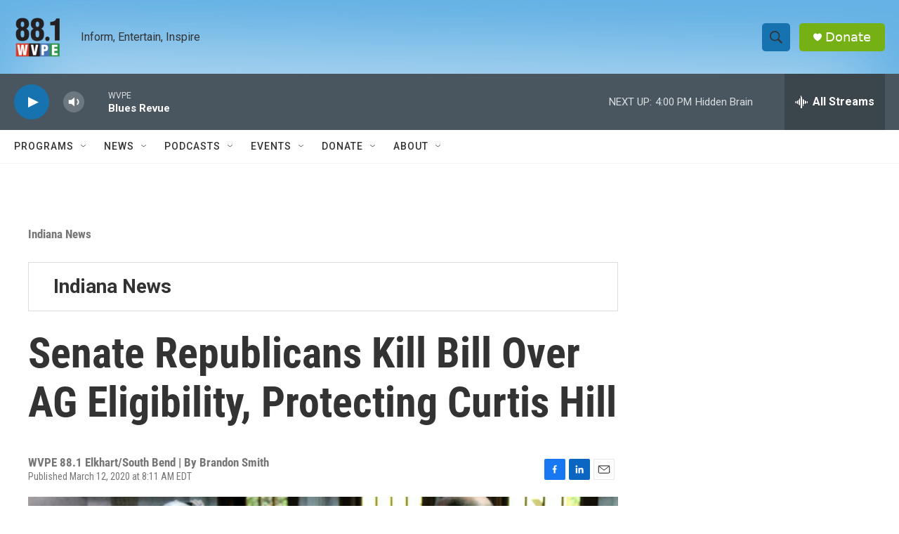

--- FILE ---
content_type: text/html; charset=utf-8
request_url: https://www.google.com/recaptcha/api2/aframe
body_size: 269
content:
<!DOCTYPE HTML><html><head><meta http-equiv="content-type" content="text/html; charset=UTF-8"></head><body><script nonce="ag-8LNkQBK6e21EzhPJPMQ">/** Anti-fraud and anti-abuse applications only. See google.com/recaptcha */ try{var clients={'sodar':'https://pagead2.googlesyndication.com/pagead/sodar?'};window.addEventListener("message",function(a){try{if(a.source===window.parent){var b=JSON.parse(a.data);var c=clients[b['id']];if(c){var d=document.createElement('img');d.src=c+b['params']+'&rc='+(localStorage.getItem("rc::a")?sessionStorage.getItem("rc::b"):"");window.document.body.appendChild(d);sessionStorage.setItem("rc::e",parseInt(sessionStorage.getItem("rc::e")||0)+1);localStorage.setItem("rc::h",'1768767559308');}}}catch(b){}});window.parent.postMessage("_grecaptcha_ready", "*");}catch(b){}</script></body></html>

--- FILE ---
content_type: text/csv; charset=UTF-8
request_url: https://sheets-proxy.knightlab.com/proxy/https://docs.google.com/spreadsheets/d/1oe3JV_lIDk0CxwSHP3Ufx9Jz4EBQmMZl3pfbN8ipFKw/pub?output=csv
body_size: 13992
content:
Year,Month,Day,Time,End Year,End Month,End Day,End Time,Display Date,Headline,Text,Media,Media Credit,Media Caption,Media Thumbnail,Type,Group,Background
,,,,,,,,,Curtis Hill sexual misconduct allegations,A report leaked to the <em>Indianapolis Star</em> detailed sexual misconduct allegations against Indiana Attorney General Curtis Hill.,,,,,title,,
2018,3,15,,2018,3,15,,March 2018,Legislative session end party,"Following the close of Indiana's regular legislative session, lawmakers and legislative staff gathered at AJ's Bar and Grill. ",,,,,,,#889199
2018,7,3,,2018,7,3,,"July 3, 2018",Sexual misconduct allegations leaked,"A report from legislative leadership <a href=""http://wbaa.org/post/attorney-general-curtis-hill-accused-groping-four-women"" target=""_blank"">detailed sexual misconduct allegations</a> made against Hill by four women: three legislative staffers and one state lawmaker, <a href=""https://www.nwitimes.com/news/statehouse/indiana/northwest-indiana-legislator-at-center-of-curtis-hill-groping-allegations/article_22d32613-3bf4-50fc-a205-ee1a20055e35.html#tracking-source=home-top-story"" target=""_blank"">who later identified herself</a> as Rep. Mara Candelaria Reardon (D-Munster).",http://mediad.publicbroadcasting.net/p/indiana/files/styles/large/public/201807/Curtis-Hill-BS-CROP.jpg,(Brandon Smith/IPB News),Indiana Attorney General Curtis Hill at a May 2017 press conference. ,,,,
2018,7,5,,2018,7,5,,"July 5, 2018","Holcomb, legislative leaders call for Hill's resignation","Three days after the allegations were made public, all legislative leaders and Gov. Eric Holcomb call for Hill's resignation.</br></br>Holcomb later said, he had <a href=""https://www.wfyi.org/news/articles/holcomb-says-no-choice-but-to-call-for-hills-resignation"" target=""_blank"">""no other option""</a> but to call for Hill's resignation.",https://661aee.p3cdn2.secureserver.net/wp-content/uploads/2018/07/eric_holcomb_0-e1532032567172-1560x900.jpg,(Brandon Smith/IPB News),,,,,
2018,7,6,,2018,7,6,,"July 6, 2018",Inspector General to investigate Hill,"Indiana Inspector General Lori Torres announced her office <a href=""https://indianapublicradio.org/news/2018/07/inspector-general-to-investigate-curtis-hill-allegations/"" target=""_blank"">will conduct an investigation</a> into the allegations against Hill.</br></br>Hill says the <a href=""http://wboi.org/post/hill-says-he-wont-resign-calls-fair-and-thorough-investigation#stream/0"" target=""_blank"">investigation will not be fair</a> to him, since the Inspector General is appointed by Governor Holcomb, who called for Hill's resignation.",https://media.licdn.com/dms/image/D4E03AQH0xQZ5JEOxqA/profile-displayphoto-shrink_800_800/0/1698245834239?e=2147483647&v=beta&t=1UeCZnDdsFCEO3OOMeAXCNz4YmsxH2bH_Y2cexEancA,(Photo courtesy of Indiana Inspector General),Indiana Inspector General Lori Torres,,,,
2018,7,9,,2018,7,9,,"July 9, 2018",Hill speaks publicly for the first time since allegations,"During the <a href=""https://indianapublicmedia.org/news/ag-curtis-hill-denies-allegations-answer-questions-151507/"" target=""_blank"">seven minute press conference,</a> Hill blamed the media for sensationalism and attempted to poke holes in his accusers' accounts of the sexual misconduct, but did not offer his own account of events. ",http://mediad.publicbroadcasting.net/p/indiana/files/styles/large/public/201807/curtis_hill_0.jpg,(Brandon Smith/IPB News),Attorney General Curtis Hill maintains his innocence after four women accused him of groping them and two others corroborated those accusations.,,,,
2018,7,10,,2018,7,10,,"July 10, 2018",Curry asks for special prosecutor,"Marion County Prosecutor Terry Curry asked a <a href=""https://www.wfyi.org/news/articles/curry-asks-for-special-prosecutor-in-curtis-hill-allegations"" target=""_blank"">court to appoint a special prosecutor</a> for the investigation into sexual misconduct allegations against Hill. As attorney general, Hill is represents prosecutors in civil cases. </br></br>Curry weighed in several days later, calling Hill's attempts to <a href=""http://lakeshorepublicradio.org/post/curry-says-hill-wrong-try-block-inspector-generals-investigation#stream/0"" target=""_blank"">block the Inspector General's investigation</a> “plainly wrong.”",http://mediad.publicbroadcasting.net/p/indiana/files/styles/large/public/201807/terry_curry.jpg,(Brandon Smith/IPB News),Marion County Prosecutor Terry Curry says he can't handle any issues related to allegations against Attorney General Curtis Hill because Hill's office represents him in court.,,,,
2018,7,18,,2018,7,18,,"July 18, 2018",Hill's attorneys threaten defamation lawsuit,"Attorney Kevin Betz says the <a href=""https://indianapublicradio.org/news/2018/07/curtis-hill-attorneys-threaten-defamation-suit/"" target=""_blank"">defamation lawsuit would be targeted</a> at the unknown person who leaked the report to the media and whoever put together the report. Betz says the report contains ""false and malicious"" information, based on the differences between the firsthand accounts from Hill's accusers and the report.",http://mediad.publicbroadcasting.net/p/indiana/files/styles/large/public/201807/kevin_betz_and_sandra_blevins.jpg,(Brandon Smith/IPB News),"Attorneys Kevin Betz, right, and Sandra Blevins, left, sought to discredit parts of a leaked report that contains sexual misconduct allegations against Attorney General Curtis Hill. ",,,,
2018,7,24,,2018,7,24,,"July 24, 2018",Special prosecutor selected for Hill investigation,"Daniel Sigler, the special prosecutor from the 2012 conviction of Charlie White, was <a href=""https://indianapublicradio.org/news/2018/07/special-prosecutor-appointed-for-curtis-hill-investigation/"" target=""_blank"">selected for the investigation</a> into sexual misconduct allegations against Curtis Hill. ",http://mediad.publicbroadcasting.net/p/indiana/files/daniel_sigler-siglerlawllc.png,(Photo courtesy Sigler Law LLC),Attorney Daniel Sigler ,,,,
2018,10,23,,2018,10,23,,"Oct. 23, 2018",Special prosecutor announces no criminal charges against Hill,"The Inspector General’s report on allegations against Curtis Hill says multiple witnesses report Hill’s conduct was “inappropriate, creepy, [and] unwelcome.” But special prosecutor Dan Sigler said he wouldn't bring a criminal case.</br></br>Republican legislative leaders renewed their calls to Hill to step down.",https://www.wfyi.org/files/wfyi/articles/current/dan-sigler.jpg,(Brandon Smith/IPB News),Special prosecutor Dan Sigler discusses his decision not to bring criminal charges against Indiana Attorney General Curtis Hill. ,,,,
2019,3,19,,2019,3,19,,"March 19, 2019",Disciplinary Commission files complaint,"The Indiana Supreme Court Disciplinary Commission filed a complaint against Attorney General Curtis Hill in response to the accusations. <a href=""https://www.wvpe.org/post/attorney-general-curtis-hill-faces-disciplinary-charges-pattern-misconduct"" target=""_blank"">The commission</a> says Hill “committed criminal acts” which “reflects adversely on his honesty, trustworthiness or fitness as a lawyer.”",https://mediad.publicbroadcasting.net/p/shared/pmp/styles/medium/pmpshared/201903/f78c6ccc-fe7d-476f-9c05-253c46d0ea81.jpg,(Lauren Chapman/IPB News),,,,,
2019,6,18,,2019,6,18,,"June 18, 2019","State lawmaker, three legislative interns file civil lawsuit against Hill, state","The women <a href=""https://indianapublicradio.org/news/2019/06/state-lawmaker-legislative-staffers-sue-curtis-hill-state/"" target=""_blank"">are suing the state and Curtis Hill</a> for sexual harassment, discrimination and retaliation. That includes Hill going on the attack against his accusers in the wake of the allegations.",https://indianapublicradio.org/wp-content/uploads/2019/06/dasilva__mclemore__reardon__lozano-1560x900.jpg,(Zach Herndon/WTIU),"From left, Niki DaSilva, Gabrielle McLemore, Rep. Mara Candelaria Reardon (D-Munster) and Samantha Lozano at a press conference announcing they're suing Curtis Hill and the state of Indiana.",,,,
2019,10,21,,2019,10,21,,"Oct. 21, 2019",Attorney General Curtis Hill defends his law license at a disciplinary hearing,"Attorney General Curtis Hill defended his law license at a nearly <a href=""https://www.wfyi.org/news/articles/after-four-days-of-testimony-what-happens-next-with-curtis-hills-disciplinary-case"" target=""_blank"">week-long disciplinary hearing</a>. It featured 26 witnesses, hours of testimony and dozens of pieces of evidence. </br></br>If Hill faces any consequences, it could range from suspending his law license to a letter of reprimand.",https://www.wfyi.org/files/wfyi/articles/current/1_curtis-hill-bs-image-blur.jpg,(Brandon Smith/IPB News),,,,,
2020,2,14,,2020,2,14,,"Feb. 14, 2020",Hearing officer Myra Selby issued her recommendation to the Indiana Supreme Court,"Selby said Hill’s conduct was “offense, invasive, damaging and embarrassing” to the four alleged victims, Gabrielle Brock, Rep. Mara Candelaria Reardon (D-Munster), Niki DaSilva and Samantha Lozano.
</br></br>
Selby also said Hill offered no assurance he won’t repeat his behavior and that he “appears more concerned with his political and professional reputation than with addressing the charges.”",,,,,,,
2020,3,2,,2020,3,12,,March 2020,Senate GOP kills amendment to address potential Curtis Hill suspension,"Curtis Hill would have been forced to step down as attorney general if his license was suspended for at least a month under <a href=""https://www.wfyi.org/news/articles/house-passes-amendment-to-answer-what-happens-if-curtis-hills-license-is-suspended"" target=""_blank"">an amendment passed</a> by the House. The amendment alters the qualifications and says if the officeholder’s license is suspended for 30 or more days, they forfeit their position, with a replacement named by the governor. Current law only requires the attorney general to have a law license and live in Indiana.</br></br>But Senate Republicans <a href=""https://www.wfyi.org/news/articles/senate-republicans-kill-bill-over-ag-eligibility-protecting-curtis-hill"" target=""_blank"">killed the bill</a> as the 2020 legislative session ended.",https://www.wfyi.org/files/wfyi/articles/current/bray-gaggle-lc-0.jpg,(Lauren Chapman/IPB News),Senate President Pro Tem Rodric Bray (R-Martinsville) answers reporter questions immediately following the end of the 2020 legislative session.,,,,
2020,5,11,,2020,5,11,,"May 11, 2020",Indiana Supreme Court suspends Curtis Hill's law license for 30 days,The state Supreme Court says while Hill committed misdemeanor battery – worth a 30-day suspension – his actions after the allegations became public do not sufficiently indicate he was without remorse and so his license should be automatically reinstated.,,,,,,,
2020,5,18,,2020,6,17,,"May 18 to June 17, 2020",Attorney General Curtis Hill's law license is suspended,"From May 18 to June 17, Attorney General Curtis Hill's law license was suspended by the Indiana Supreme Court. During his suspension, Hill announced his chief deputy would lead the attorney general's office.",,,,,,,
2020,5,12,,2020,5,12,,"May 12, 2020",Holcomb asks to clarify what suspension means for AG,"The qualifications for attorney general are only that the person must reside in the state and be “duly licensed to practice law in Indiana.” <a href=""https://www.wboi.org/post/holcomb-wants-supreme-courts-guidance-curtis-hill#stream/0"" target=""_blank"">Holcomb wants the court</a> to tell him whether Hill’s 30-day license suspension means he’s not eligible to serve as attorney general.
<br><br>
If so, state law empowers the governor to appoint a replacement. Holcomb has long called for Hill to step down over the sexual misconduct incident.",https://mediad.publicbroadcasting.net/p/wbni/files/styles/large/public/202005/Hill-Holcomb.jpg,(Lauren Chapman/IPB News),,,,,
2020,5,18,,2020,5,18,,"May 18, 2020",Indiana Supreme Court ducks Holcomb's question,"State law isn’t clear on whether that suspension means Hill vacates the office. If he did, the governor has the right to name a replacement. So, Holcomb asked the Supreme Court to weigh in.
<br><br>
But the court says the disciplinary case against Hill is finished and Holcomb has no right to intervene. The justices <a href=""https://www.lakeshorepublicradio.org/post/indiana-supreme-court-ducks-holcombs-question-curtis-hill#stream/0"" target=""_blank"">did not answer the question</a> of whether a 30-day license suspension means Hill can’t return to his office in a month.",https://mediad.publicbroadcasting.net/p/wlpr/files/styles/large/public/202004/indiana_supreme_court-lc.jpg,(Lauren Chapman/IPB News),,,,,
2020,7,10,,2020,7,10,,"July 10, 2020",Rokita ousts Hill from reelection bid,"Former Secretary of State Todd Rokita is the <a href=""https://www.wvpe.org/indiana-news/2020-07-10/rokita-ousts-hill-is-indiana-republicans-attorney-general-nominee"" target=""_blank"">Indiana Republican Party’s nominee</a> for attorney general. Rokita would later win his bid in November.
<br><br>
Incumbent Curtis Hill – who criminally battered four women in 2018 – lost a narrow vote by party delegates.",https://npr.brightspotcdn.com/dims4/default/eb4627d/2147483647/strip/true/crop/1200x800+0+0/resize/1760x1174!/format/webp/quality/90/?url=http%3A%2F%2Fnpr-brightspot.s3.amazonaws.com%2Flegacy%2Fsites%2Fwvpe%2Ffiles%2F202007%2Fimage__5_.png,(WFIU/WTIU),,,,,
2023,7,10,,2023,7,10,,"July 10, 2023",Hill announces gubernatorial bid,"Former Indiana Attorney General Curtis Hill, whose law license was temporarily suspended while in office when the state Supreme Court ruled he criminally battered four women, <a href=""https://www.wvpe.org/2023-07-10/curtis-hill-who-the-indiana-supreme-court-said-battered-four-women-runs-for-governor"" target=""_blank"">is running for governor</a>.
<br><br>
Hill joins a crowded Republican primary for the open seat.",,,,,,,